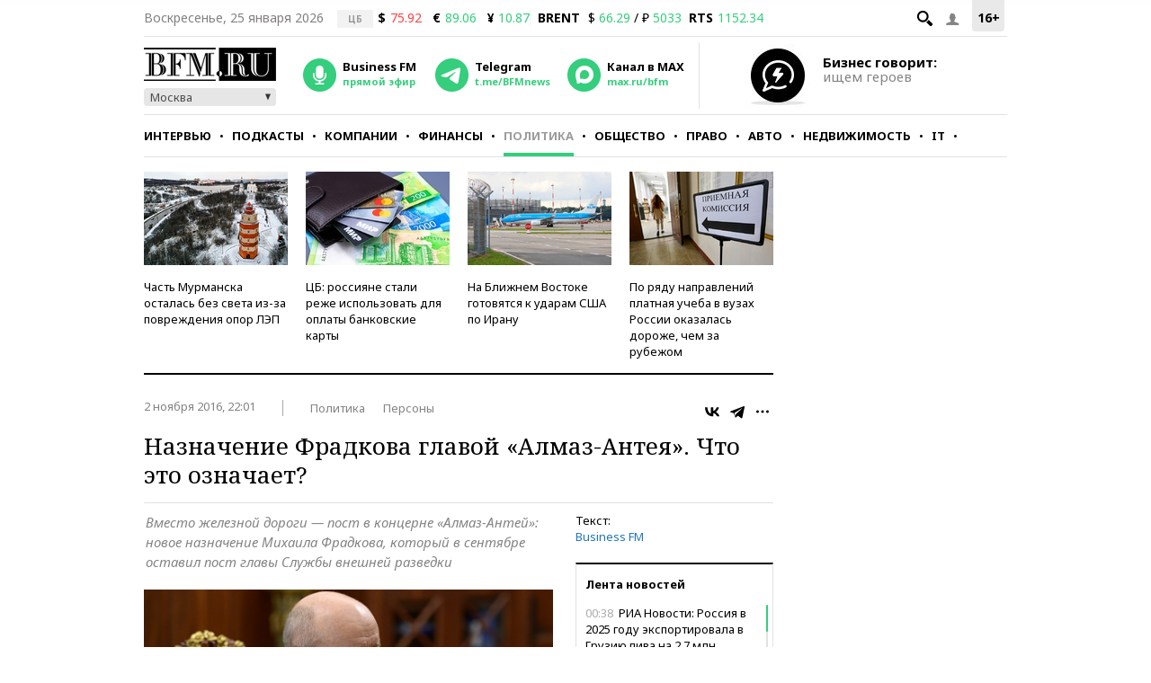

--- FILE ---
content_type: application/javascript
request_url: https://smi2.ru/counter/settings?payload=CMKIAhjEk8mQvzM6JDBmMzVlYjZlLTg5MjQtNDFkYS1hZTBkLWIwOTRiZTE5NzJkNA&cb=_callbacks____0mksva0pp
body_size: 1510
content:
_callbacks____0mksva0pp("[base64]");